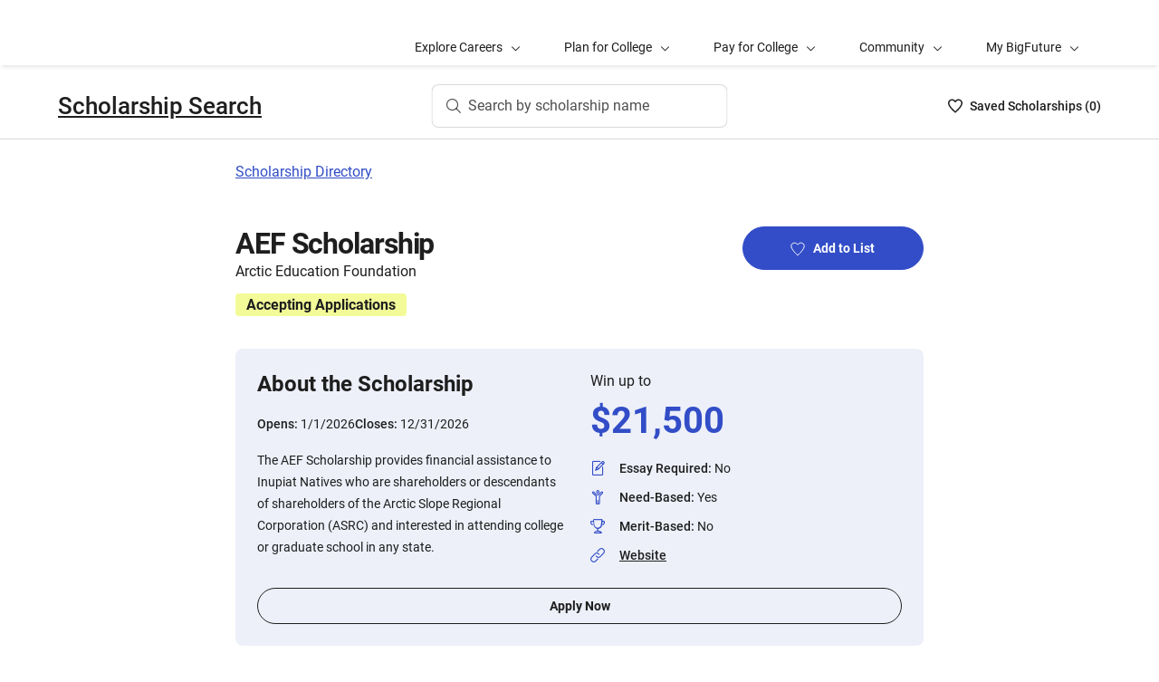

--- FILE ---
content_type: text/html; charset=utf-8
request_url: https://bigfuture.collegeboard.org/scholarships/aef-scholarship
body_size: 9024
content:
<!DOCTYPE html><html lang="en"><head><meta charSet="utf-8"/><meta name="viewport" content="width=device-width"/><link rel="shortcut icon" href="https://bigfuture.collegeboard.org/themes/custom/apricot_theme/favicon.ico"/><script src="https://kiwi.collegeboard.org/embed.js" async=""></script><title>AEF Scholarship - BigFuture Scholarship Search</title><meta name="description" content="The AEF Scholarship provides financial assistance to Inupiat Natives who are shareholders or descendants of shareholders of the Arctic Slope Regional Corporation (ASRC) and interested in attending college or graduate school in any state."/><link rel="canonical" href="https://bigfuture.collegeboard.org/scholarships/aef-scholarship"/><meta id="ogTitle" property="og:title" content="AEF Scholarship - BigFuture Scholarship Search"/><meta id="ogURL" property="og:url" content="https://bigfuture.collegeboard.org/scholarships/aef-scholarship"/><meta id="ogDescription" property="og:description" content="The AEF Scholarship provides financial assistance to Inupiat Natives who are shareholders or descendants of shareholders of the Arctic Slope Regional Corporation (ASRC) and interested in attending college or graduate school in any state."/><meta id="ogType" property="og:type" content="website"/><meta property="og:image" content="https://secure-media.collegeboard.org/digitalServices/bigfuture/socialshare-BF-acorn-blue.png"/><meta property="og:image:url" content="https://secure-media.collegeboard.org/digitalServices/bigfuture/socialshare-BF-acorn-blue.png"/><meta property="og:image:secure_url" content="https://secure-media.collegeboard.org/digitalServices/bigfuture/socialshare-BF-acorn-blue.png"/><meta name="twitter:image" content="https://secure-media.collegeboard.org/digitalServices/bigfuture/socialshare-BF-acorn-blue.png"/><meta name="twitter:card" content="summary"/><meta id="twitterTitle" name="twitter:title" content="AEF Scholarship - BigFuture Scholarship Search"/><meta id="twitterDescription" name="twitter:description" content="The AEF Scholarship provides financial assistance to Inupiat Natives who are shareholders or descendants of shareholders of the Arctic Slope Regional Corporation (ASRC) and interested in attending college or graduate school in any state."/><meta name="twitter:site:id" content="@CollegeBoard"/><meta name="twitter:creator" content="College Board"/><meta id="twitterURL" name="twitter:url" content="https://bigfuture.collegeboard.org/scholarships/aef-scholarship"/><meta name="next-head-count" content="21"/><link rel="shortcut icon" href="https://bigfuture.collegeboard.org/themes/custom/apricot_theme/favicon.ico"/><link rel="stylesheet" href="https://atlas.collegeboard.org/apricot/prod/4.8.0/main.min.css"/><link rel="stylesheet" href="https://atlas.collegeboard.org/apricot/prod/4.8.0/athena.min.css"/><link rel="stylesheet" href="https://atlas.collegeboard.org/apricot/prod/4.8.0/bf.min.css"/><link rel="stylesheet" href="https://atlas.collegeboard.org/apricot/prod/4.8.0/glyphs.min.css"/><noscript data-n-css=""></noscript><script defer="" nomodule="" src="/_next/static/chunks/polyfills-42372ed130431b0a.js"></script><script src="/_next/static/chunks/webpack-7ab3068c828c5bf6.js" defer=""></script><script src="/_next/static/chunks/framework-48e855a26e82c682.js" defer=""></script><script src="/_next/static/chunks/main-4f0dd59515193b0b.js" defer=""></script><script src="/_next/static/chunks/pages/_app-085b5b39edf28d55.js" defer=""></script><script src="/_next/static/chunks/61d347e8-cf825ec688377748.js" defer=""></script><script src="/_next/static/chunks/160-9e02692aa03f62f8.js" defer=""></script><script src="/_next/static/chunks/675-2c0b130833b4269d.js" defer=""></script><script src="/_next/static/chunks/664-e347d64e56042a02.js" defer=""></script><script src="/_next/static/chunks/875-5c6abb8126f52acc.js" defer=""></script><script src="/_next/static/chunks/959-d72b623819c02753.js" defer=""></script><script src="/_next/static/chunks/458-d4146b810541e4cc.js" defer=""></script><script src="/_next/static/chunks/196-5fdf2266f949c62b.js" defer=""></script><script src="/_next/static/chunks/351-6d768aca07a720c7.js" defer=""></script><script src="/_next/static/chunks/399-060ca4e465c1d7ae.js" defer=""></script><script src="/_next/static/chunks/919-64b0af0df8786499.js" defer=""></script><script src="/_next/static/chunks/686-236c72f5d27ce4ef.js" defer=""></script><script src="/_next/static/chunks/226-16ae20a244abe13d.js" defer=""></script><script src="/_next/static/chunks/pages/scholarships/%5Bid%5D-4c45d8fe8ed034e9.js" defer=""></script><script src="/_next/static/12VPKmHY3Fs4w9_p-r2Ua/_buildManifest.js" defer=""></script><script src="/_next/static/12VPKmHY3Fs4w9_p-r2Ua/_ssgManifest.js" defer=""></script><style data-styled="" data-styled-version="5.3.11">:root{--local-nav-height:75px;--directory-section-scroll-margin-top:16rem;}/*!sc*/
data-styled.g1[id="sc-global-ciAKZb1"]{content:"sc-global-ciAKZb1,"}/*!sc*/
.dzMLEJ{-webkit-align-items:center;-webkit-box-align:center;-ms-flex-align:center;align-items:center;display:-webkit-box;display:-webkit-flex;display:-ms-flexbox;display:flex;height:24px;margin-bottom:auto;margin-top:auto;overflow:hidden;position:relative;}/*!sc*/
.dzMLEJ .list-heart-count{font-size:14px;font-weight:500;left:0;margin-bottom:auto;margin-left:auto;margin-right:auto;margin-top:auto;padding:0;position:relative;right:0;text-align:left;-webkit-text-decoration:none;text-decoration:none;top:50%;-webkit-transform:translate(0,-50%);-ms-transform:translate(0,-50%);transform:translate(0,-50%);white-space:nowrap;}/*!sc*/
.dzMLEJ .list-heart-count .savedText{display:inline;}/*!sc*/
@media (max-width:767.98px){.dzMLEJ .list-heart-count .savedText{display:none;}}/*!sc*/
data-styled.g14[id="sc-5433ed44-0"]{content:"dzMLEJ,"}/*!sc*/
.gpxpcz{height:24px;position:relative;width:16px;margin-right:8px;}/*!sc*/
.gpxpcz .list-heart-icon-background{border-radius:50%;bottom:0;box-shadow:none;height:24px;left:0;margin-bottom:auto;margin-left:auto;margin-right:auto;margin-top:auto;right:0;top:0;width:16px;z-index:0;}/*!sc*/
.gpxpcz .list-heart-icon{bottom:0;height:16px;left:0;margin-bottom:auto;margin-left:auto;margin-right:auto;margin-top:auto;position:absolute;right:0;stroke-linecap:round;stroke-linejoin:round;stroke-width:1.5;top:0;width:16px;z-index:1;}/*!sc*/
data-styled.g15[id="sc-5433ed44-1"]{content:"gpxpcz,"}/*!sc*/
.kqShqI{margin-left:8px;}/*!sc*/
.kqShqI .heart-list-container-link{-webkit-align-items:center;-webkit-box-align:center;-ms-flex-align:center;align-items:center;display:-webkit-box;display:-webkit-flex;display:-ms-flexbox;display:flex;-webkit-box-pack:center;-webkit-justify-content:center;-ms-flex-pack:center;justify-content:center;-webkit-text-decoration:none;text-decoration:none;}/*!sc*/
.kqShqI .heart-list-container-link .heart-animation-enter .list-heart-icon-background{box-shadow:0 0 1px 4px rgba(50,77,199,0.1),inset 0 0 0 8px rgba(50,77,199,0.1);-webkit-transition:all 250ms ease-in-out;transition:all 250ms ease-in-out;}/*!sc*/
.kqShqI .heart-list-container-link .heart-animation-enter .list-heart-icon{border-radius:none;-webkit-transform:scale(1);-ms-transform:scale(1);transform:scale(1);-webkit-transition:all 250ms ease-in-out;transition:all 250ms ease-in-out;}/*!sc*/
.kqShqI .heart-list-container-link .list-available-fade-enter .list-heart-count{-webkit-transform:translate(0,50%);-ms-transform:translate(0,50%);transform:translate(0,50%);-webkit-transition:-webkit-transform 250ms;-webkit-transition:transform 250ms;transition:transform 250ms;}/*!sc*/
.kqShqI .heart-list-container-link .list-available-fade-enter-active .list-heart-count{-webkit-transform:translate(0,-50%);-ms-transform:translate(0,-50%);transform:translate(0,-50%);-webkit-transition:-webkit-transform 250ms;-webkit-transition:transform 250ms;transition:transform 250ms;}/*!sc*/
.kqShqI .heart-list-container-link .list-available-fade-exit .list-heart-count{-webkit-transform:translate(0,100%);-ms-transform:translate(0,100%);transform:translate(0,100%);-webkit-transition:-webkit-transform 250ms;-webkit-transition:transform 250ms;transition:transform 250ms;}/*!sc*/
.kqShqI .heart-list-container-link .list-available-fade-exit-active .list-heart-count{-webkit-transform:translate(0,-200%);-ms-transform:translate(0,-200%);transform:translate(0,-200%);-webkit-transition:-webkit-transform 250ms;-webkit-transition:transform 250ms;transition:transform 250ms;}/*!sc*/
.kqShqI .heart-list-container-link .heart-animation-enter-active .list-heart-icon-background{box-shadow:0 0 6px 24px transparent,inset 0 0 0 0 transparent;-webkit-transition:all 250ms ease-in-out;transition:all 250ms ease-in-out;}/*!sc*/
.kqShqI .heart-list-container-link .heart-animation-enter-active .list-heart-icon{-webkit-transform:scale(1.4);-ms-transform:scale(1.4);transform:scale(1.4);-webkit-transition:all 250ms ease-in-out;transition:all 250ms ease-in-out;}/*!sc*/
.kqShqI .heart-list-container-link.header-heart-list-not-available{color:#1e1e1e;}/*!sc*/
.kqShqI .heart-list-container-link.header-heart-list-not-available .list-heart-icon{fill:none;stroke:#1e1e1e;}/*!sc*/
.kqShqI .heart-list-container-link.header-heart-list-available{color:#324dc7;}/*!sc*/
.kqShqI .heart-list-container-link.header-heart-list-available .list-heart-icon{fill:#324dc7;stroke:#324dc7;}/*!sc*/
.kqShqI .heart-list-container-link:hover.header-heart-list-not-available{color:#324dc7;}/*!sc*/
.kqShqI .heart-list-container-link:hover.header-heart-list-not-available:not(:focus){box-shadow:none;}/*!sc*/
.kqShqI .heart-list-container-link:hover.header-heart-list-not-available .list-heart-icon{fill:#324dc7;stroke:#324dc7;-webkit-transition:all 200ms ease-in-out;transition:all 200ms ease-in-out;}/*!sc*/
.kqShqI .heart-list-container-link:hover.header-heart-list-available{color:#1b2264;}/*!sc*/
.kqShqI .heart-list-container-link:hover.header-heart-list-available .list-heart-icon{fill:#1b2264;stroke:#1b2264;}/*!sc*/
.kqShqI .heart-list-container-link:focus{border-radius:4px;box-shadow:0 0 0 2px #324dc7;outline:none;-webkit-transition:all 250ms ease-in-out;transition:all 250ms ease-in-out;}/*!sc*/
data-styled.g16[id="sc-5433ed44-2"]{content:"kqShqI,"}/*!sc*/
.bHLRka h1{-webkit-letter-spacing:normal;-moz-letter-spacing:normal;-ms-letter-spacing:normal;letter-spacing:normal;}/*!sc*/
data-styled.g18[id="sc-5433ed44-4"]{content:"bHLRka,"}/*!sc*/
.feWLFH .career-header-link-fade-enter{opacity:0;}/*!sc*/
.feWLFH .career-header-link-fade-enter-active{opacity:1;-webkit-transition:all 250ms;transition:all 250ms;}/*!sc*/
.feWLFH .career-header-link-fade-exit{opacity:1;}/*!sc*/
.feWLFH .career-header-link-fade-exit-active{opacity:0;-webkit-transition:opacity 150ms;transition:opacity 150ms;}/*!sc*/
data-styled.g19[id="sc-5433ed44-5"]{content:"feWLFH,"}/*!sc*/
.hrIwDa a{color:#1e1e1e;}/*!sc*/
.hrIwDa a:focus{border-radius:4px;box-shadow:0 0 0 2px #324dc7;outline:none;}/*!sc*/
.hrIwDa a:visited{color:#1e1e1e !important;}/*!sc*/
.hrIwDa a:hover{color:#324dc7 !important;}/*!sc*/
data-styled.g20[id="sc-5433ed44-6"]{content:"hrIwDa,"}/*!sc*/
.MJDqU{-webkit-align-self:center;-ms-flex-item-align:center;align-self:center;display:-webkit-box;display:-webkit-flex;display:-ms-flexbox;display:flex;-webkit-flex-wrap:nowrap;-ms-flex-wrap:nowrap;flex-wrap:nowrap;margin-left:auto;}/*!sc*/
@media (min-width:767.98px){.MJDqU{left:50%;position:absolute;-webkit-transform:translateX(-50%);-ms-transform:translateX(-50%);transform:translateX(-50%);}}/*!sc*/
.MJDqU .cs-college-search-header-button{border:0;color:#505050;display:-webkit-box;display:-webkit-flex;display:-ms-flexbox;display:flex;-webkit-align-items:center;-webkit-box-align:center;-ms-flex-align:center;align-items:center;-webkit-box-pack:center;-webkit-justify-content:center;-ms-flex-pack:center;justify-content:center;white-space:nowrap;padding:8px;width:-webkit-fit-content;width:-moz-fit-content;width:fit-content;background:white;border-radius:8px;-webkit-transition:all 0.3s ease-in-out;transition:all 0.3s ease-in-out;}/*!sc*/
@media (min-width:767.98px){.MJDqU .cs-college-search-header-button{-webkit-box-pack:start;-webkit-justify-content:flex-start;-ms-flex-pack:start;justify-content:flex-start;padding:12px 40px 12px 16px;width:290px;box-shadow:inset 0 0 0 1px #d9d9d9;}}/*!sc*/
@media (min-width:1024px){.MJDqU .cs-college-search-header-button{width:327px;}}/*!sc*/
.MJDqU .cs-college-search-header-button:focus{outline:none;box-shadow:inset 0 0 0 2px #324dc7;}/*!sc*/
.MJDqU .cs-college-search-header-button:hover{box-shadow:inset 0 0 0 1px #505050;}/*!sc*/
.MJDqU .cs-college-search-header-button-label{margin-left:8px;display:inline;}/*!sc*/
@media (min-width:1px) and (max-width:767.98px){.MJDqU .cs-college-search-header-button-label{display:none;}}/*!sc*/
data-styled.g21[id="sc-5433ed44-7"]{content:"MJDqU,"}/*!sc*/
.LmitP{left:0;position:-webkit-sticky;position:sticky;right:0;top:0px;z-index:10;}/*!sc*/
data-styled.g22[id="sc-5433ed44-8"]{content:"LmitP,"}/*!sc*/
.ZMynN .cs-college-search-header-fade-enter{opacity:0;}/*!sc*/
.ZMynN .cs-college-search-header-fade-enter-active{opacity:1;-webkit-transition:all 300ms;transition:all 300ms;}/*!sc*/
.ZMynN .cs-college-search-header-fade-enter-active #cs-college-search-header-open{height:120px;}/*!sc*/
.ZMynN .cs-college-search-header-fade-enter-active #cs-college-search-header-close{height:73px;}/*!sc*/
.ZMynN .cs-college-search-header-fade-exit{opacity:1;}/*!sc*/
.ZMynN .cs-college-search-header-fade-exit-active{opacity:0;-webkit-transition:opacity 150ms,height 300ms;transition:opacity 150ms,height 300ms;}/*!sc*/
.ZMynN .cs-college-search-header-fade-exit-active #cs-college-search-header-close{height:120px;}/*!sc*/
.ZMynN .cs-college-search-header-fade-exit-active #cs-college-search-header-open{height:73px;}/*!sc*/
data-styled.g23[id="sc-5433ed44-9"]{content:"ZMynN,"}/*!sc*/
.fOxMqA{-webkit-align-items:center;-webkit-box-align:center;-ms-flex-align:center;align-items:center;display:-webkit-box;display:-webkit-flex;display:-ms-flexbox;display:flex;height:73px;padding-bottom:24px;padding-top:24px;place-content:space-between;}/*!sc*/
data-styled.g27[id="sc-5433ed44-13"]{content:"fOxMqA,"}/*!sc*/
.htmuea{left:0;position:-webkit-sticky;position:sticky;right:0;top:calc(-1 * var(--local-nav-height));-webkit-transition:top 0.3s;-webkit-transition:top 0.3s;transition:top 0.3s;z-index:11;}/*!sc*/
data-styled.g30[id="sc-5433ed44-16"]{content:"htmuea,"}/*!sc*/
.fUgfNN{margin-block:24px;}/*!sc*/
.fUgfNN:first-of-type{margin-top:0;}/*!sc*/
.fUgfNN:last-of-type + hr{display:none;}/*!sc*/
data-styled.g50[id="sc-32c54a86-0"]{content:"fUgfNN,"}/*!sc*/
.bmKUUN p{font-size:16px;font-weight:normal;line-height:24px;margin-bottom:8px;}/*!sc*/
data-styled.g51[id="sc-32c54a86-1"]{content:"bmKUUN,"}/*!sc*/
.jNmUrD *{font-family:Roboto;}/*!sc*/
data-styled.g54[id="sc-32c54a86-4"]{content:"jNmUrD,"}/*!sc*/
.ihTnZX{border:none;border-top:1px solid #f0f0f0;margin:24px 0;width:100%;}/*!sc*/
data-styled.g57[id="sc-32c54a86-7"]{content:"ihTnZX,"}/*!sc*/
.duPjEf{padding-left:0;list-style:none;}/*!sc*/
data-styled.g84[id="sc-9b50dc6d-0"]{content:"duPjEf,"}/*!sc*/
.gMRvCS{display:-webkit-box;display:-webkit-flex;display:-ms-flexbox;display:flex;-webkit-flex-direction:row;-ms-flex-direction:row;flex-direction:row;-webkit-align-items:center;-webkit-box-align:center;-ms-flex-align:center;align-items:center;}/*!sc*/
.gMRvCS:last-child{margin-bottom:0;}/*!sc*/
data-styled.g85[id="sc-227e2bba-0"]{content:"gMRvCS,"}/*!sc*/
.iSQJlJ{display:-webkit-box;display:-webkit-flex;display:-ms-flexbox;display:flex;}/*!sc*/
data-styled.g86[id="sc-227e2bba-1"]{content:"iSQJlJ,"}/*!sc*/
.dZhsCE{display:inline-block;-webkit-flex:auto;-ms-flex:auto;flex:auto;}/*!sc*/
data-styled.g88[id="sc-227e2bba-3"]{content:"dZhsCE,"}/*!sc*/
.jXujho{-webkit-text-decoration:underline;text-decoration:underline;}/*!sc*/
.jXujho:hover,.jXujho:focus{-webkit-text-decoration:none;text-decoration:none;}/*!sc*/
data-styled.g89[id="sc-227e2bba-4"]{content:"jXujho,"}/*!sc*/
.hDfeQO{font-weight:bold;margin-bottom:16px;}/*!sc*/
data-styled.g90[id="sc-d233e5e8-0"]{content:"hDfeQO,"}/*!sc*/
.iqFIJn{display:-webkit-box;display:-webkit-flex;display:-ms-flexbox;display:flex;margin-top:16px;margin-bottom:16px;gap:16px;}/*!sc*/
data-styled.g91[id="sc-d233e5e8-1"]{content:"iqFIJn,"}/*!sc*/
.gDuGfP{display:-webkit-box;display:-webkit-flex;display:-ms-flexbox;display:flex;-webkit-flex-wrap:wrap;-ms-flex-wrap:wrap;flex-wrap:wrap;}/*!sc*/
data-styled.g92[id="sc-d233e5e8-2"]{content:"gDuGfP,"}/*!sc*/
.kKEYxH{padding:24px;display:grid;grid-template-columns:repeat(2,1fr);gap:24px;}/*!sc*/
@media (max-width:767.98px){.kKEYxH{display:-webkit-box;display:-webkit-flex;display:-ms-flexbox;display:flex;-webkit-flex-direction:column;-ms-flex-direction:column;flex-direction:column;}}/*!sc*/
data-styled.g93[id="sc-d233e5e8-3"]{content:"kKEYxH,"}/*!sc*/
.kCwpPn a{color:#1e1e1e;}/*!sc*/
.kCwpPn a:hover{color:#324dc7;}/*!sc*/
data-styled.g94[id="sc-d233e5e8-4"]{content:"kCwpPn,"}/*!sc*/
@media (max-width:767.98px){.ljeuCA{display:-webkit-inline-box;display:-webkit-inline-flex;display:-ms-inline-flexbox;display:inline-flex;-webkit-flex-direction:column;-ms-flex-direction:column;flex-direction:column;}}/*!sc*/
data-styled.g95[id="sc-d233e5e8-5"]{content:"ljeuCA,"}/*!sc*/
.dBFKjs{grid-column:span 2;display:-webkit-box;display:-webkit-flex;display:-ms-flexbox;display:flex;-webkit-flex-direction:column;-ms-flex-direction:column;flex-direction:column;}/*!sc*/
data-styled.g96[id="sc-d233e5e8-6"]{content:"dBFKjs,"}/*!sc*/
.iUXHk .cb-modal-overlay .cb-modal-container{display:-webkit-box;display:-webkit-flex;display:-ms-flexbox;display:flex;-webkit-flex-direction:column;-ms-flex-direction:column;flex-direction:column;padding:0;max-width:500px;}/*!sc*/
data-styled.g99[id="sc-2677d7dc-1"]{content:"iUXHk,"}/*!sc*/
.cb-modal .cb-modal-container .jLFbSL.jLFbSL{display:inline;padding:20px 0;position:relative;margin-bottom:0;}/*!sc*/
data-styled.g101[id="sc-2677d7dc-3"]{content:"jLFbSL,"}/*!sc*/
.cb-modal .cb-modal-container .gXjjgv.gXjjgv{text-align:center;margin-bottom:15px;}/*!sc*/
data-styled.g102[id="sc-2677d7dc-4"]{content:"gXjjgv,"}/*!sc*/
.cb-modal .cb-modal-container .cb-modal-header .iFrNAY.iFrNAY{right:12px;top:12px;}/*!sc*/
data-styled.g103[id="sc-2677d7dc-5"]{content:"iFrNAY,"}/*!sc*/
.dvRrBy{max-width:450px;-webkit-align-self:center;-ms-flex-item-align:center;align-self:center;-webkit-flex:1 1 auto;-ms-flex:1 1 auto;flex:1 1 auto;font-size:14px;line-height:16px;min-height:30px;}/*!sc*/
@media (max-width:767.98px){.dvRrBy{padding:0 15px;min-height:40px;}}/*!sc*/
data-styled.g104[id="sc-2677d7dc-6"]{content:"dvRrBy,"}/*!sc*/
.cb-modal .cb-modal-container .hmIvwM.hmIvwM{display:block;-webkit-align-self:center;-ms-flex-item-align:center;align-self:center;margin-bottom:25px;}/*!sc*/
data-styled.g105[id="sc-2677d7dc-7"]{content:"hmIvwM,"}/*!sc*/
.mRZcb{font-weight:700;font-size:32px;line-height:40px;-webkit-letter-spacing:-1.11px;-moz-letter-spacing:-1.11px;-ms-letter-spacing:-1.11px;letter-spacing:-1.11px;}/*!sc*/
@media (min-width:768px){.mRZcb{font-size:32px;line-height:38px;}}/*!sc*/
data-styled.g109[id="sc-c64e2d48-3"]{content:"mRZcb,"}/*!sc*/
.gKdUCN{display:inline-block;font-weight:700;font-size:16px;line-height:25px;margin-bottom:12px;margin-top:12px;margin-right:12px;padding-left:12px;padding-right:12px;border-radius:4px;}/*!sc*/
data-styled.g117[id="sc-c64e2d48-10"]{content:"gKdUCN,"}/*!sc*/
.jvtodo{margin-bottom:13px;}/*!sc*/
data-styled.g123[id="sc-2872267-2"]{content:"jvtodo,"}/*!sc*/
.gykKZG{line-height:26px;color:585858;}/*!sc*/
data-styled.g124[id="sc-2872267-3"]{content:"gykKZG,"}/*!sc*/
.iOIA-Dm{font-weight:400;}/*!sc*/
data-styled.g125[id="sc-2872267-4"]{content:"iOIA-Dm,"}/*!sc*/
.hCaNuc{border-bottom:1px solid #c6c6c6;margin-bottom:48px;opacity:0.9;}/*!sc*/
data-styled.g127[id="sc-2872267-6"]{content:"hCaNuc,"}/*!sc*/
.gAMJAc{border-bottom:1px solid #c6c6c6;opacity:0.9;}/*!sc*/
data-styled.g128[id="sc-2872267-7"]{content:"gAMJAc,"}/*!sc*/
.duphCP{border-right:1px solid #d9d9d9;margin-right:16px;margin-left:16px;opacity:0.9;}/*!sc*/
data-styled.g129[id="sc-2872267-8"]{content:"duphCP,"}/*!sc*/
.gYCStM{color:#585858;text-indent:-1.5em;padding-left:1.5em;}/*!sc*/
data-styled.g130[id="sc-2872267-9"]{content:"gYCStM,"}/*!sc*/
.gZylZv{margin-top:24px;margin-bottom:24px;margin-left:20px;display:-webkit-box;display:-webkit-flex;display:-ms-flexbox;display:flex;-webkit-box-pack:justify;-webkit-justify-content:space-between;-ms-flex-pack:justify;justify-content:space-between;-webkit-align-items:center;-webkit-box-align:center;-ms-flex-align:center;align-items:center;}/*!sc*/
data-styled.g131[id="sc-2872267-10"]{content:"gZylZv,"}/*!sc*/
@media (min-width:768px){.dzarpR h2,.dzarpR h3,.dzarpR h4{font-family:'Roboto';font-size:1.75rem;line-height:1.1428571428571428em;}}/*!sc*/
@media (min-width:1248px){.dzarpR h2,.dzarpR h3,.dzarpR h4{font-size:2rem;line-height:1.25em;}}/*!sc*/
data-styled.g132[id="sc-2872267-11"]{content:"dzarpR,"}/*!sc*/
.iFbAGb{display:-webkit-box;display:-webkit-flex;display:-ms-flexbox;display:flex;-webkit-box-pack:justify;-webkit-justify-content:space-between;-ms-flex-pack:justify;justify-content:space-between;color:#1e1e1e;-webkit-text-decoration:none;text-decoration:none;padding:12px 8px;margin-left:-8px;}/*!sc*/
.iFbAGb:hover,.iFbAGb:focus{outline:none;color:#1e1e1e;background-color:#F5F7FC;}/*!sc*/
.iFbAGb:focus{box-shadow:0 0 0 2px #1e1e1e;}/*!sc*/
.iFbAGb:visited{color:#1e1e1e !important;}/*!sc*/
.iFbAGb .cb-icon{line-height:24px !important;color:#1e1e1e;-webkit-text-decoration:none !important;text-decoration:none !important;}/*!sc*/
.iFbAGb .cb-icon::before{-webkit-text-decoration:none !important;text-decoration:none !important;}/*!sc*/
.iFbAGb .text{font-weight:300;}/*!sc*/
data-styled.g133[id="sc-a0915b8d-0"]{content:"iFbAGb,"}/*!sc*/
</style></head><body><div id="__next"><div id="bf-profile-main" class="bfr-main"><header><cbw-header classname="cb-bf-project" app-id="419" skip-target-id="main-content" use-global-navigation="false" home-link="https://bigfuture.collegeboard.org" home-link-location="Big Future" search_type="bf_site" data-cbtrack-corewidget="header" idp="ECL"></cbw-header></header><main><div class="cb-margin-bottom-8" id="bf-local-nav-root"></div><div id="app"><div id="main-content"><div class="sc-5433ed44-16 htmuea cb-white-bg cb-border-bottom"><div data-testid="cs-college-search-header" class="sc-5433ed44-8 LmitP"><div class="container"><div class="row cb-no-gutter"><div class="col-xs-12"><div class="sc-5433ed44-9 ZMynN"><div id="cs-college-search-header-close" class="sc-5433ed44-13 fOxMqA cs-college-search-header-close"><div class="sc-5433ed44-5 feWLFH"><div class="sc-5433ed44-4 bHLRka cb-black1-color"><div class="sc-5433ed44-6 hrIwDa"><a class="cb-roboto-medium cb-h4 cb-no-padding" data-testid="cs-scholarship-search-brand-name" href="https://bigfuture.collegeboard.org/scholarship-search">Scholarship Search</a></div></div></div><div class="sc-5433ed44-7 MJDqU"><button type="button" data-testid="cs-search-button" aria-label="Search by scholarship name" class="cs-college-search-header-button"><i class="cb-icon cb-search"></i><span class="cs-college-search-header-button-label">Search by scholarship name</span></button></div><div role="region" aria-label="Saved Scholarships List Total" class="sc-5433ed44-2 kqShqI"><span class="cb-sr-only">Saved Scholarships List<!-- --> -<span data-testid="heart-list-link-aria-status" role="status" aria-live="polite"> no Scholarships are selected</span></span><a aria-label="Saved Scholarships List - 0" class="heart-list-container-link header-heart-list-not-available" data-testid="header-heart-list-link" href="https://bigfuture.collegeboard.org/scholarship-search/scholarship-list"><div class="sc-5433ed44-1 gpxpcz"><div class="list-heart-icon-background"></div><svg class="list-heart-icon" xmlns="http://www.w3.org/2000/svg" viewBox="0 0 16 16" width="10" data-testid="list-heart-icon" x="0px" y="0px" xml:space="preserve" aria-hidden="true"><g id="list-heart-icon"><path class="st1" d="M8,14.8C5.2,12.4-0.6,6.5,1.1,3.2c0.5-1.1,1.5-1.8,2.7-2s2.4,0.2,3.2,1l1,1l1-1c0.8-0.8,2-1.2,3.2-1 c1.2,0.2,2.2,0.9,2.7,2C16.6,6.5,10.8,12.4,8,14.8z"></path></g></svg></div><div class="sc-5433ed44-0 dzMLEJ heart-container"><div class="list-heart-count" data-testid="list-heart-count"><span class="savedText">Saved <!-- -->Scholarship<!-- -->s (</span>0<span class="savedText">)</span></div></div></a></div></div></div></div></div></div></div></div><div class="container"><div class="row cb-no-gutter"><div class="col-md-10 offset-md-1 col-lg-8 offset-lg-2 cb-margin-top-24 cb-margin-bottom-24"><a href="/scholarships">Scholarship Directory</a></div></div></div><div class="container"><div class="row cb-no-gutter"><div class="col-md-10 offset-md-1 col-lg-8 offset-lg-2 cb-margin-top-24 cb-margin-bottom-24"><div class="sc-2677d7dc-1 iUXHk"><div class="cb-modal sc-2677d7dc-2 chHNer" id="csp-bare-modal-sign-in-prompt-undefined" data-testid="csp-bare-modal-sign-in-prompt-undefined"><div class="cb-modal-overlay" tabindex="-1" data-testid="csp-bare-modal-overlay-sign-in-prompt-undefined" data-bare-modal-overlay="true"><div class="cb-modal-container tt" role="dialog" data-testid="csp-bare-modal-conatiner-sign-in-prompt-undefined" id="csp-bare-modal-container-sign-in-prompt-undefined" aria-modal="true" aria-label="Sign in to start your Scholarship List"><div class="sc-2677d7dc-3 jLFbSL cb-modal-header"><button data-cb-modal-close="true" class="sc-2677d7dc-5 iFrNAY cb-btn cb-btn-square cb-btn-greyscale cb-btn-close cb-align-right" type="button"><span class="cb-icon cb-x-mark" aria-hidden="true"></span><span class="sr-only">Close</span></button></div><div id="sign-in-prompt-undefined-heading" class="sc-2677d7dc-4 gXjjgv cb-modal-heading cb-align-center cb-roboto-bold">Sign in to start your Scholarship List</div><div class="sc-2677d7dc-6 dvRrBy cb-modal-content cb-align-center cb-roboto-light">You must be signed in to add or remove scholarships.</div><div class="sc-2677d7dc-7 hmIvwM cb-modal-footer"><a href="" class="sc-2677d7dc-0 fYqVdh cb-btn cb-btn-primary">Sign In</a></div></div></div></div></div><section class="sc-c64e2d48-1 jdbRWS cb-margin-bottom-24"><div class="row"><div class="col-sm-8"><h1 class="sc-c64e2d48-3 mRZcb">AEF Scholarship</h1><div class="sc-c64e2d48-4 jJZZsb">Arctic Education Foundation</div><div style="background-color:#f3fb99" class="sc-c64e2d48-10 gKdUCN">Accepting Applications</div></div></div></section><section class="cb-margin-bottom-48"><div class="cb-bf-blue-tint-2 cb-border-radius-8"><div class="sc-d233e5e8-2 gDuGfP"><div class="sc-d233e5e8-3 kKEYxH"><div><p data-testid="about-title" class="cb-paragraph6-st">About the Scholarship</p><div class="sc-d233e5e8-1 iqFIJn"><div><span class="cb-text-caption-small cb-black1-color">Opens: </span><span class="cb-black1 cb-paragraph2-st">1/1/2026</span></div><div><span class="cb-text-caption-small cb-black1-color">Closes: </span><span class="cb-black1 cb-paragraph2-st">12/31/2026</span></div></div><p class="cb-black1 cb-paragraph2-st" data-testid="about-para">The AEF Scholarship provides financial assistance to Inupiat Natives who are shareholders or descendants of shareholders of the Arctic Slope Regional Corporation (ASRC) and interested in attending college or graduate school in any state.</p></div><div class="sc-d233e5e8-4 kCwpPn"><div class="sc-d233e5e8-5 ljeuCA"><span class="cb-black1 cb-paragraph1-st">Win up to</span><div class="sc-d233e5e8-0 hDfeQO cb-paragraph4-res cb-blue5-color cb-margin-top-8">$<!-- -->21,500</div><ul id="about" data-testid="about" class="sc-9b50dc6d-0 duPjEf"><li id="about-essay-required-id-details-list-item" data-testid="about-essay-required-id-details-list-item" class="sc-227e2bba-0 gMRvCS undefined cb-margin-bottom-8"><div class="sc-227e2bba-1 iSQJlJ cb-margin-right-16"><i id="about-essay-required-id-details-list-item-icon" class="cb-icon cb-practice-test cb-blue5-color" aria-hidden="false"></i></div><div class="sc-227e2bba-3 dZhsCE"><span id="about-essay-required-id-details-list-item-label" data-testid="about-essay-required-id-details-list-item-label" class="cb-text-caption-small">Essay Required<!-- -->: </span><span id="about-essay-required-id-details-list-item-value" data-testid="about-essay-required-id-details-list-item-value" class="cb-paragraph2-st">No</span></div></li><li id="about-need-based-id-details-list-item" data-testid="about-need-based-id-details-list-item" class="sc-227e2bba-0 gMRvCS undefined cb-margin-bottom-8"><div class="sc-227e2bba-1 iSQJlJ cb-margin-right-16"><i id="about-need-based-id-details-list-item-icon" class="cb-icon cb-accessibility cb-blue5-color" aria-hidden="false"></i></div><div class="sc-227e2bba-3 dZhsCE"><span id="about-need-based-id-details-list-item-label" data-testid="about-need-based-id-details-list-item-label" class="cb-text-caption-small">Need-Based<!-- -->: </span><span id="about-need-based-id-details-list-item-value" data-testid="about-need-based-id-details-list-item-value" class="cb-paragraph2-st">Yes</span></div></li><li id="about-merit-based-id-details-list-item" data-testid="about-merit-based-id-details-list-item" class="sc-227e2bba-0 gMRvCS undefined cb-margin-bottom-8"><div class="sc-227e2bba-1 iSQJlJ cb-margin-right-16"><i id="about-merit-based-id-details-list-item-icon" class="cb-icon cb-trophy cb-blue5-color" aria-hidden="false"></i></div><div class="sc-227e2bba-3 dZhsCE"><span id="about-merit-based-id-details-list-item-label" data-testid="about-merit-based-id-details-list-item-label" class="cb-text-caption-small">Merit-Based<!-- -->: </span><span id="about-merit-based-id-details-list-item-value" data-testid="about-merit-based-id-details-list-item-value" class="cb-paragraph2-st">No</span></div></li><li id="about-scholarship-url-id-details-list-item" data-testid="about-scholarship-url-id-details-list-item" class="sc-227e2bba-0 gMRvCS undefined cb-margin-bottom-8"><div class="sc-227e2bba-1 iSQJlJ cb-margin-right-16"><i id="about-scholarship-url-id-details-list-item-icon" class="cb-icon cb-hyperlink cb-blue5-color" aria-hidden="false"></i></div><div class="sc-227e2bba-3 dZhsCE"><a class="sc-227e2bba-4 jXujho cb-text-caption-small" href="https://arcticed.com/programs/" target="_blank" id="about-scholarship-url-id-details-list-item-label" data-testid="about-scholarship-url-id-details-list-item-link" rel="noreferrer">Website</a></div></li></ul></div></div><div class="sc-d233e5e8-6 dBFKjs"><button type="button" class="cb-btn cb-btn-sm cb-btn-black">Apply Now</button></div></div></div></div></section><section class="sc-2872267-0 dOcQUN cb-margin-bottom-24"><div class="cb-h3 cb-font-weight-bold cb-black1-color" data-testid="eligibility-criteria-title">Requirements</div><div class="cb-paragraph3-st cb-margin-top-24 cb-margin-bottom-48 cb-black1-color" id="eligibility-criteria"><li id="eligibility-criteria-description-0-list-item-id" data-testid="eligibility-criteria-description-0-list-item-id" class="sc-2872267-9 gYCStM">Resident of Alaska</li><li id="eligibility-criteria-description-1-list-item-id" data-testid="eligibility-criteria-description-1-list-item-id" class="sc-2872267-9 gYCStM">High school graduate</li><li id="eligibility-criteria-description-2-list-item-id" data-testid="eligibility-criteria-description-2-list-item-id" class="sc-2872267-9 gYCStM">Seeking a professional certification, associate, bachelor&#x27;s, or graduate degree fulltime</li><li id="eligibility-criteria-description-3-list-item-id" data-testid="eligibility-criteria-description-3-list-item-id" class="sc-2872267-9 gYCStM">U.S. citizen or permanent resident</li><li id="eligibility-criteria-description-4-list-item-id" data-testid="eligibility-criteria-description-4-list-item-id" class="sc-2872267-9 gYCStM">Alaska Native, American Indian, or Alaska Native</li><li id="eligibility-criteria-description-5-list-item-id" data-testid="eligibility-criteria-description-5-list-item-id" class="sc-2872267-9 gYCStM">Aged 17 or older</li><li id="eligibility-criteria-description-6-list-item-id" data-testid="eligibility-criteria-description-6-list-item-id" class="sc-2872267-9 gYCStM">Demonstrate financial need

Spouse, ancestor, lineal descendant (by blood or adoption), or the spouse of a lineal descendant of any member of the Arctic Education Foundation Board of Directors are not eligible to apply.</li></div><div class="cb-accordion" data-cbtrack-comp="apricot-react:accordion"><div class="cb-accordion-panels"><div class="sc-2872267-10 gZylZv"><div class="sc-2872267-11 dzarpR"><h3 class="cb-font-weight-bold">Details</h3></div><div class="cb-accordion-buttons"><button type="button" class="cb-btn cb-btn-naked cb-no-padding cb-no-outline cb-btn-black cb-accordion-expand">Expand All</button><span class="sc-2872267-8 duphCP"></span><button type="button" class="cb-btn cb-btn-naked cb-no-padding cb-no-outline cb-btn-black cb-accordion-collapse">Collapse All</button></div></div><div class="sc-2872267-7 gAMJAc"></div><div><div class="cb-accordion-container"><a href="/#" class="cb-accordion-heading" role="button"><div class="cb-accordion-heading-title"><span class="">Pursued Degree Level</span><div class="cb-accordion-icon"><span class="line top"></span><span class="line bottom"></span></div></div></a><div class="cb-accordion-panel transition" role="region"><div class="cb-accordion-panel-content"><div><span class="sc-2872267-3 gykKZG cb-roboto-light cb-margin-bottom-24">Professional Certification, 1-year Certificate, Associate Degree, Bachelor&#x27;s Degree, Graduate Degree</span></div></div></div></div><div class="cb-accordion-container"><a href="/#" class="cb-accordion-heading" role="button"><div class="cb-accordion-heading-title"><span class="">Minimum Age</span><div class="cb-accordion-icon"><span class="line top"></span><span class="line bottom"></span></div></div></a><div class="cb-accordion-panel transition" role="region"><div class="cb-accordion-panel-content"><div><span class="sc-2872267-3 gykKZG cb-roboto-light cb-margin-bottom-24">17</span></div></div></div></div><div class="cb-accordion-container"><a href="/#" class="cb-accordion-heading" role="button"><div class="cb-accordion-heading-title"><span class="">Location</span><div class="cb-accordion-icon"><span class="line top"></span><span class="line bottom"></span></div></div></a><div class="cb-accordion-panel transition" role="region"><div class="cb-accordion-panel-content"><div><ul id="eligibility-criteria-locations-list-item-id" data-testid="eligibility-criteria-locations-list-item-id" class="sc-9b50dc6d-0 duPjEf"><li id="eligibility-criteria-locations-0-list-item-id" data-testid="eligibility-criteria-locations-0-list-item-id" class="sc-2872267-2 jvtodo"><span class="sc-2872267-3 gykKZG cb-roboto-light cb-margin-bottom-24"><span class="sc-2872267-4 iOIA-Dm">Country</span>: US</span></li><li id="eligibility-criteria-locations-1-list-item-id" data-testid="eligibility-criteria-locations-1-list-item-id" class="sc-2872267-2 jvtodo"><span class="sc-2872267-3 gykKZG cb-roboto-light cb-margin-bottom-24"><span class="sc-2872267-4 iOIA-Dm">State</span>: AK</span></li></ul></div></div></div></div><div class="cb-accordion-container"><a href="/#" class="cb-accordion-heading" role="button"><div class="cb-accordion-heading-title"><span class="">Citizenship Status</span><div class="cb-accordion-icon"><span class="line top"></span><span class="line bottom"></span></div></div></a><div class="cb-accordion-panel transition" role="region"><div class="cb-accordion-panel-content"><div><span class="sc-2872267-3 gykKZG cb-roboto-light cb-margin-bottom-24">U.S. Citizen, Permanent Resident</span></div></div></div></div> </div></div></div><div class="sc-2872267-6 hCaNuc"></div></section><section class="sc-32c54a86-0 fUgfNN"><section class="sc-32c54a86-4 jNmUrD"><h3 id="bf-tab-panel-section-title" data-testid="bf-tab-panel-section-title" class="sc-32c54a86-3 gjujXO cb-h3 cb-margin-bottom-24">Next Steps</h3></section><div class="sc-32c54a86-1 bmKUUN cb-margin-bottom-16"><div role="list" id="next-steps" data-testid="next-steps"><div role="listitem"><a target="_blank" class="sc-a0915b8d-0 iFbAGb cb-link-black" data-testid="next-steps-0" id="0" href="/pay-for-college/scholarship-search"><span class="text">Match With Scholarships Based on Your Background</span><span class="cb-icon cb-right"></span></a></div><div role="listitem"><a target="_blank" class="sc-a0915b8d-0 iFbAGb cb-link-black" data-testid="next-steps-1" id="1" href="/scholarships"><span class="text">See All Scholarships</span><span class="cb-icon cb-right"></span></a></div><div role="listitem"><a target="_blank" class="sc-a0915b8d-0 iFbAGb cb-link-black" data-testid="next-steps-2" id="2" href="/pay-for-college/get-help-paying-for-college/scholarships-grants-institutional-aid/the-basics-on-grants-and-scholarships"><span class="text">The Basics on Grants and Scholarships</span><span class="cb-icon cb-right"></span></a></div><div role="listitem"><a target="_blank" class="sc-a0915b8d-0 iFbAGb cb-link-black" data-testid="next-steps-3" id="3" href="/pay-for-college/get-help-paying-for-college/scholarships-grants-institutional-aid/how-outside-scholarships-affect-your-financial-aid"><span class="text">How Private Scholarships Affect Your Financial Aid Package</span><span class="cb-icon cb-right"></span></a></div><div role="listitem"><a target="_blank" class="sc-a0915b8d-0 iFbAGb cb-link-black" data-testid="next-steps-4" id="4" href="/pay-for-college/college-costs"><span class="text">How to Estimate Your College Costs</span><span class="cb-icon cb-right"></span></a></div><div role="listitem"><a target="_blank" class="sc-a0915b8d-0 iFbAGb cb-link-black" data-testid="next-steps-5" id="5" href="/pay-for-college/bigfuture-scholarships"><span class="text">BigFuture Scholarships: Win Money by Planning for College</span><span class="cb-icon cb-right"></span></a></div></div></div></section><hr class="sc-32c54a86-7 ihTnZX"/></div></div></div></div></div><div class="cb-toast-container cb-toast-container-bottom" style="top:0;bottom:16px"></div></main><footer><cbw-footer back-to-top-background-color="#1E1E1E" background-color="#324DC7" color="light" back-to-top-color="light" links-url="https://bigfuture.collegeboard.org/athena/bf-footer" data-cbtrack-corewidget="footer"></cbw-footer></footer></div></div><script id="__NEXT_DATA__" type="application/json">{"props":{"pageProps":{"data":{"id":"1d6739b3-c2a9-4c3a-8096-3e7d1d4639b1","scholarshipName":"AEF Scholarship","programOrgName":"Arctic Education Foundation","scholarshipStatus":"Accepting Applications","scholarshipOpen":"1/1/2026","scholarshipDeadline":"12/31/2026","aboutPara":"The AEF Scholarship provides financial assistance to Inupiat Natives who are shareholders or descendants of shareholders of the Arctic Slope Regional Corporation (ASRC) and interested in attending college or graduate school in any state.","amountDisplay":"21,500","applicationUrl":"https://www.arcticed.com/Programs","programUrl":"https://arcticed.com/programs/","applicationFee":null,"eligibilityCriteria":{"miscellaneous":null,"activity":null,"currentGradeLevel":null,"collegeReadinessProgramParticipation":null,"currentSchool":null,"collegePlan":null,"affiliation":null,"graduation":{"degree":["High School"]},"armedServices":null,"situation":null,"profession":null,"financialInformation":null,"applicationRestriction":null,"collegeAttendanceCriteria":null,"academics":null,"degreeSeeking":["Professional Certification","1-year Certificate","Associate Degree","Bachelor's Degree","Graduate Degree"],"condition":null,"fieldsOfStudy":null,"enrollmentStatus":["Full-Time Only"],"citizenshipStatuses":["U.S. Citizen","Permanent Resident"],"graduationStatuses":null,"locations":[{"country":"US","state":"AK"}],"interests":null,"studyAbroad":null,"age":{"maximumAgeRequirement":null,"minimumAgeRequirement":17},"demographics":["Alaska Native","American Indian or Alaska Native"]},"maxAmountFormat":"21,500","eligibilityCriteriaDescriptions":["Resident of Alaska","High school graduate","Seeking a professional certification, associate, bachelor's, or graduate degree fulltime","U.S. citizen or permanent resident","Alaska Native, American Indian, or Alaska Native","Aged 17 or older","Demonstrate financial need\n\nSpouse, ancestor, lineal descendant (by blood or adoption), or the spouse of a lineal descendant of any member of the Arctic Education Foundation Board of Directors are not eligible to apply."],"isEssayRequired":false,"isNeedBased":true,"isMeritBased":false,"cbScholarshipId":"tjH2XkTB5XAa"},"cmsData":{"about":{"title":"About the Scholarship","meritBased":"Merit-Based","needBased":"Need-Based","applicationFee":"Application Fee","website":"Website","essayRequired":"Essay Required","onlineApplication":"Online Application","amountVaries":"Award Amount Varies","winUpTo":"Win up to"},"eligibilityCriteria":{"header":"Requirements","detailHeader":"Details","currentGrade":"Current Grade","pursuedDegreeLevel":"Pursued Degree Level","minimumAge":"Minimum Age","maximumAge":"Maximum Age","minimumGPA":"Minimum GPA","minimumSAT":"Minimum SAT","intendedCollege":"Intended College","currentSchool":"Current School","armedServiceBranch":"Armed Service Branch","armedServiceStatus":"Armed Service Status","affiliations":"Affiliations","activities":"Activities","financial":"Financial Status","location":"Location","condition":"Condition","situations":"Situation","interests":"Interests","graduationStatus":"Graduation Status","intendedAreaOfStudy":"Intended Area of Study","graduatedAreaOfStudy":"Graduated Area of Study","studyAbroadDestination":"Study Abroad Destination","collegeReadinessProgramParticipation":"College Readiness Program Participation","citizenshipStatuses":"Citizenship Status","fieldStudy":"Field of Study","gender":"Gender","race":"Race","ethnicity":"Ethnicity","identity":"LGBTQIA+","ancestry":"Ancestry"},"nextStep":{"title":"Next Steps","nextStepsList":[{"title":"Match With Scholarships Based on Your Background","url":"/pay-for-college/scholarship-search"},{"title":"See All Scholarships","url":"/scholarships"},{"title":"The Basics on Grants and Scholarships","url":"/pay-for-college/get-help-paying-for-college/scholarships-grants-institutional-aid/the-basics-on-grants-and-scholarships"},{"title":"How Private Scholarships Affect Your Financial Aid Package","url":"/pay-for-college/get-help-paying-for-college/scholarships-grants-institutional-aid/how-outside-scholarships-affect-your-financial-aid"},{"title":"How to Estimate Your College Costs","url":"/pay-for-college/college-costs"},{"title":"BigFuture Scholarships: Win Money by Planning for College","url":"/pay-for-college/bigfuture-scholarships"}]}}},"__N_SSP":true},"page":"/scholarships/[id]","query":{"id":"aef-scholarship"},"buildId":"12VPKmHY3Fs4w9_p-r2Ua","isFallback":false,"isExperimentalCompile":false,"gssp":true,"scriptLoader":[]}</script></body></html>